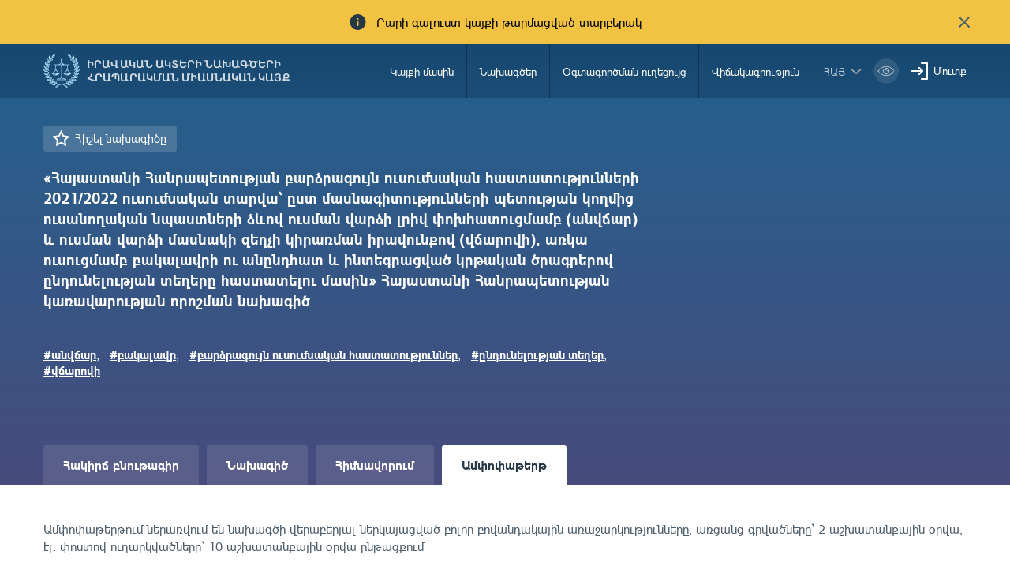

--- FILE ---
content_type: text/html; charset=UTF-8
request_url: https://www.e-draft.am/projects/3036/digest
body_size: 7975
content:
<!DOCTYPE html>
<!--[if lte IE 1]>
##########################################################################
#
#                  _           _     _             _    _      _ _
#                 (_)         | |   | |           | |  | |    | (_)
#  _ __  _ __ ___  _  ___  ___| |_  | |__  _   _  | |__| | ___| |___  __
# | '_ \| '__/ _ \| |/ _ \/ __| __| | '_ \| | | | |  __  |/ _ \ | \ \/ /
# | |_) | | | (_) | |  __/ (__| |_  | |_) | |_| | | |  | |  __/ | |>  <
# | .__/|_|  \___/| |\___|\___|\__| |_.__/ \__, | |_|  |_|\___|_|_/_/\_\
# | |            _/ |                       __/ |
# |_|           |__/                       |___/
#
# URL: www.helix.am
#
##########################################################################
<![endif]-->
<html lang="hy">
<head>
    <meta charset="utf-8" />
    <meta name="viewport" content="width=device-width, initial-scale=1, maximum-scale=1, user-scalable=no" />
    <meta name="description" content="" />
    <meta name="keywords" content="" />
    <meta property="og:title" content="" />
    <meta property="og:description" content="" />
    <meta property="og:image" content="" />
    <meta name="format-detection" content="telephone=no" />
    <title>«Հայաստանի Հանրապետության բարձրագույն ուսումնական հաստատությունների 2021/2022 ուսումնական տարվա՝ ըստ մասնագիտությունների պետության կողմից ուսանողական նպաստների ձևով ուսման վարձի լրիվ փոխհատուցմամբ (անվճար) և ուսման վարձի մասնակի զեղչի կիրառման իրավունքով (վճարովի), առկա ուսուցմամբ բակալավրի ու անընդհատ և ինտեգրացված կրթական ծրագրերով ընդունելության տեղերը հաստատելու մասին»  Հայաստանի Հանրապետության կառավարության որոշման նախագիծ - e-draft.am</title>
    <link rel="icon" href="https://www.e-draft.am/favicon.png?v=6" />
    <link rel="shortcut icon" href="https://www.e-draft.am/favicon.ico?v=6" />
    <link rel="stylesheet" href="/css_gulp/main.css" />
    <link rel="apple-touch-icon-precomposed" sizes="57x57" href="https://www.e-draft.am/images/apple-touch-icon-57x57-precomposed.png?m=1" />
    <link rel="apple-touch-icon-precomposed" sizes="72x72" href="https://www.e-draft.am/images/apple-touch-icon-72x72-precomposed.png?m=1" />
    <link rel="apple-touch-icon-precomposed" sizes="114x114" href="https://www.e-draft.am/images/apple-touch-icon-114x114-precomposed.png?m=1" />
    </head>
<body class="hy">
<script type="text/javascript">
    var $locSettings = {"trans":{"project.favorite.title":"\u0540\u056b\u0577\u0565\u056c \u0576\u0561\u056d\u0561\u0563\u056b\u056e\u0568","project.is_favorite":" \u0540\u056b\u0577\u057e\u0561\u056e \u0567","base.label.thank_you":"\u0547\u0576\u0578\u0580\u0570\u0561\u056f\u0561\u056c\u0578\u0582\u0569\u0575\u0578\u0582\u0576","base.label.close":"\u0583\u0561\u056f\u0565\u056c","sentence.popup.success_text":"\u0540\u0561\u0575\u057f\u0568 \u0570\u0561\u057b\u0578\u0572\u0578\u0582\u0569\u0575\u0561\u0574\u0562 \u0568\u0576\u0564\u0578\u0582\u0576\u057e\u0561\u056e \u0567"}},
        cLngCode = 'hy',
        urlLngCode = '',
        urlLngCodeForJs = '', // with right slash
        isLogin = false,
        csrfToken = 'zcDDp1vbV7mZ01f4K0Nrue97oRjhJn9kxZLi0jBf',
        baseUrl = 'https://www.e-draft.am';
</script>
<script src="/js_gulp/top-libs.js"></script>
<div class="wrapper">
    <header>

                    <div class="notification-banner df a-center">
                <span class="notification-banner__text db pr">Բարի գալուստ կայքի թարմացված տարբերակ</span>
                <button class="notification-banner__close-btn pr" type="button"></button>
            </div>
        
        <div class="container df">
            <a class="trans-color noah-demib fs14 main-logo sprite-b db tu pr" href="https://www.e-draft.am" title="Իրավական ակտերի նախագծերի հրապարակման միասնական կայք">Իրավական ակտերի նախագծերի հրապարակման միասնական կայք</a>
            <aside class="menu-right-box df ml-auto">
                <nav class="main-menu">
                    <ul class="person-clone-box dn"></ul>
                    <ul class="main-menu__list fs14 df">

                                                    <li>
                                <a class="df a-center trans-color" href="https://www.e-draft.am/about">Կայքի մասին</a>
                            </li>
                                                    <li>
                                <a class="df a-center trans-color" href="https://www.e-draft.am/projects">Նախագծեր</a>
                            </li>
                                                    <li>
                                <a class="df a-center trans-color" href="https://www.e-draft.am/guide">Օգտագործման ուղեցույց</a>
                            </li>
                                                    <li>
                                <a class="df a-center trans-color" href="https://www.e-draft.am/statistics">Վիճակագրություն</a>
                            </li>
                        















                    </ul>

                    <ul class="login-list-clone-box dn"></ul>
                </nav>
                <ul class="df a-center lang-log-box">
                    <li class="lng-box fl pr">
                        <button class="lang-menu-btn fs14 sprite-b pr tu" type="button">հայ</button>
                        <ul class="lang-menu-list dn">
                                                                                                                                                            <li>
                                        <a class="fs12 trans-color tu" href="https://www.e-draft.am/ru/projects/3036/digest">рус</a>
                                    </li>
                                                                                                                                <li>
                                        <a class="fs12 trans-color tu" href="https://www.e-draft.am/en/projects/3036/digest">eng</a>
                                    </li>
                                                                                    </ul>
                    </li>
                    <li class="fl bvi-btn-box">
                        <button class="bvi-open db">
                            <svg xmlns="http://www.w3.org/2000/svg" width="32" height="32" viewBox="0 0 32 32" fill="none">
                                <rect x="0.189453" y="0.224609" width="31.8108" height="31.552" rx="15.776" fill="white" fill-opacity="0.15"/>
                                <path d="M6.18945 16.0006C6.18945 16.0006 9.79142 10.2246 16.0949 10.2246C22.3983 10.2246 26.0003 16.0006 26.0003 16.0006C26.0003 16.0006 22.3983 21.7766 16.0949 21.7766C9.79142 21.7766 6.18945 16.0006 6.18945 16.0006Z" stroke="white" stroke-linecap="round" stroke-linejoin="round"/>
                                <path d="M16.0952 19.5634C18.0883 19.5634 19.7041 17.9477 19.7041 15.9546C19.7041 13.9614 18.0883 12.3457 16.0952 12.3457C14.1021 12.3457 12.4863 13.9614 12.4863 15.9546C12.4863 17.9477 14.1021 19.5634 16.0952 19.5634Z" stroke="white" stroke-linecap="round" stroke-linejoin="round"/>
                                <path d="M15.6748 14.6413C15.8073 14.599 15.9485 14.5762 16.095 14.5762C16.8114 14.5762 17.4002 15.1224 17.4678 15.8211" stroke="white" stroke-linecap="round" stroke-linejoin="round"/>
                            </svg>
                        </button>
                    </li>
                                            <li class="fl pr login-list">
                            <a class="fs14 sprite-b pr trans-color" id="sign-txt" href="#">Մուտք</a>
                            <div id="login-block" class="dn shadow-default">
                                <h3 class="fs18">Մուտք գործել համակարգ</h3>
                                <form id="login-form" action="https://www.e-draft.am/api/login" method="post">
                                    <div class="form-box pr required-field">
                                        <input class="db default" type="text" name="email" placeholder="Էլ. փոստ">
                                        <div id="form-error-email" class="form-error"></div>
                                    </div>
                                    <div class="form-box pr required-field">
                                        <input class="db default" type="password" name="password" autocomplete="off" placeholder="Գաղտնաբառ">
                                        <div id="form-error-password" class="form-error"></div>
                                    </div>
                                    <div class="form-box">
                                        <label for="remember-me" class="label-checkbox">
                                            <input type="checkbox" id="remember-me" name="remember_me" class="checkbox-btn dn filter" value="1">
                                            Հիշել
                                        </label>
                                    </div>
                                    <input type="hidden" name="_token" value="zcDDp1vbV7mZ01f4K0Nrue97oRjhJn9kxZLi0jBf" autocomplete="off">
                                    <div class="signIn-inner clear-fix">
                                        <button class="default tu fl fb" type="submit">Մուտք</button>
                                        <a class="fr fs14" href="https://www.e-draft.am/forgot">Մոռացե՞լ եք գաղտնաբառը</a>
                                    </div>
                                    <p class="register-txt tc"><a href="https://www.e-draft.am/registration" class="fs16">Գրանցվել</a></p>
                                </form>
                            </div>
                        </li>
                                    </ul>
            </aside>

            <ul class="bvi-clone-box dn fr"></ul>

            <div id="burger" class="dn">
                <div class="lines line-1"></div>
                <div class="lines line-2"></div>
                <div class="lines line-3"></div>
            </div>

        </div>
    </header>
    
<main id="inner-page">

    <div class="gradient-bg inner-top">
    <div class="container">
        <div class="row">
            <div class="col-sm-8">
                <div class="title-out">
                    <a href="#" class="favorite proj-fav-3036 remember-project-txt dib sprite-b pr fs15" data-project="3036" data-action="add">
                        Հիշել նախագիծը
                    </a>
                                        <h1 class="inner-title fs19 fb">«Հայաստանի Հանրապետության բարձրագույն ուսումնական հաստատությունների 2021/2022 ուսումնական տարվա՝ ըստ մասնագիտությունների պետության կողմից ուսանողական նպաստների ձևով ուսման վարձի լրիվ փոխհատուցմամբ (անվճար) և ուսման վարձի մասնակի զեղչի կիրառման իրավունքով (վճարովի), առկա ուսուցմամբ բակալավրի ու անընդհատ և ինտեգրացված կրթական ծրագրերով ընդունելության տեղերը հաստատելու մասին»  Հայաստանի Հանրապետության կառավարության որոշման նախագիծ</h1>
                    <div class="tag-block">
                        <ul class="clear-fix">
                                                                                        <li class="fl">
                                    <a href="https://www.e-draft.am/projects?tag=անվճար" class="fs15 fb">#անվճար</a>,
                                </li>
                                                            <li class="fl">
                                    <a href="https://www.e-draft.am/projects?tag=բակալավր" class="fs15 fb">#բակալավր</a>,
                                </li>
                                                            <li class="fl">
                                    <a href="https://www.e-draft.am/projects?tag=բարձրագույն ուսումնական հաստատություններ" class="fs15 fb">#բարձրագույն ուսումնական հաստատություններ</a>,
                                </li>
                                                            <li class="fl">
                                    <a href="https://www.e-draft.am/projects?tag=ընդունելության տեղեր" class="fs15 fb">#ընդունելության տեղեր</a>,
                                </li>
                                                            <li class="fl">
                                    <a href="https://www.e-draft.am/projects?tag=վճարովի" class="fs15 fb">#վճարովի</a>
                                </li>
                                                    </ul>
                    </div>
                </div>
            </div>
            

    </div>
    </div>
</div>

    <div class="inner-bottom">
        <div class="container">
            <div class="info-top">
                <div class="row">
                    <div class="col-sm-12">

                        <div class="tab-top">
    <ul class="clear-fix">
        <li class="fl">
            <a href="https://www.e-draft.am/projects/3036" class="fb db">
                Հակիրճ բնութագիր
            </a>
        </li>
        <li class="fl">
            <a href="https://www.e-draft.am/projects/3036/about" class="fb db ">
                Նախագիծ
            </a>
        </li>
        <li class="fl">
            <a href="https://www.e-draft.am/projects/3036/justification" class="fb db ">
                Հիմնավորում
            </a>
        </li>
        <li class="fl">
            <a href="https://www.e-draft.am/projects/3036/digest" class="fb db  active">
                Ամփոփաթերթ
            </a>
        </li>
    </ul>
</div>
                        <div class="tab-content">
                            <div class="tab-inner">
                                <div class="static-content">
                                    <p>Ամփոփաթերթում ներառվում են նախագծի վերաբերյալ ներկայացված բոլոր բովանդակային առաջարկությունները, առցանց գրվածները` 2 աշխատանքային օրվա, էլ. փոստով ուղարկվածները` 10 աշխատանքային օրվա ընթացքում</p>
                                </div>

                                <script>
    const currentArticle = '';
    const projectArticles = [];
</script>

<form class="search-filter-table-form" method="get" id="digest-sort">
    <div class="search-filter-table df">
        <select id="filterSelect" name="" class="search-filter-table-select ui-select dn">
            <option value="filter">Ընտրել</option>
                    </select>

        <button class="trans-all db btn-filter" type="submit" disabled>Պահպանել</button>
        <button class="trans-all btn-clear dn" type="button">Remove</button>
    </div>

</form>

<div class="under-scroll">
    <table class="bulletin-table">
        <tr>
            <th class="fs16 fb">h/h</th>
            <th class="fs16 fb">Առաջարկության  հեղինակը, ստացման ամսաթիվը</th>
            <th class="fs16 fb">Կարգավիճակ</th>
            <th class="fs16 fb">Առաջարկության բովանդակությունը</th>
            <th class="fs16 fb">Կցված փաստաթղթերը</th>
            <th class="fs16 fb">Եզրակացություն</th>
            <th class="fs16 fb">Դրույթ</th>
        </tr>
        <tr>
            <td class="fs16"></td>
            <td class="fs16 tc">1</td>
            <td class="fs16 tc">2</td>
            <td class="fs16 tc">3</td>
            <td class="fs16 tc">4</td>
            <td class="fs16 tc">5</td>
            <td class="fs16 tc">6</td>
        </tr>

                    <tr>
                <td class="fs16 tc">1</td>
                <td class="fs16">
                                            Երեւանի պետական համալսարան
                                        <span class="db roboto-s fs14">24.02.2021 16:11:36</span>
                </td>
                <td class="fs16 tc"></td>
                <td class="fs16">Մեծարգո կոլեգաներ,
2020-2021 ուս. տարում ԵՊՀ-ում գործարկվեց  «Նանոֆիզիկա եւ առաջատար տեխնոլոգիաներ» բակալավրական ծրագիրը՝ հաշվի առնելով, որ նանոֆիզիկան նանոտեխնոլոգիաների գիտական հենքն է, որին այսօր բաժին է հասնում գիտատեխնիկական ներդրումներում ֆինանսական, նյութական եւ մտավոր ներուժի շուրջ 80 տոկոսը: Այսպիսի առաջընթացի համար որպես խթան ծառայեց 1995թ. ԱՄՆ պաշտպանության նախարարին ուղված զեկուցագիրը, որում նշվում է՝ «նանոտեխնոլոգիաներն ի վիճակի են արմատապես փոխել ուժերի հավասարակշռությունը ավելի մեծ չափով, քան միջուկային զենքը» ՝ (https://www.youtube.com/watch?v=LIZZEBHw1sA տես՝ 23.08 րոպեից սկսած): Այսօր այս ուղղությամբ բակալավրական ծրագրեր գործարկվում են աշխարհի ավելի քան 70 առաջատար համալսարաններում ( https://www.nanowerk.com/nanotechnology/bachelor_a.php):
Անցյալ տարի այս մասնագիտությամբ 6 անվճար տեղով ԵՊՀ-ում հայտարարվեց ընդունելություն: Այդ տեղերի համար եղավ 11 դիմում: Դա ընդհանուր առմամբ շատ չէ, սակայն եթե հաշվի առնենք, որ ֆիզիկային առնչվող մասնագիտություններով անվճար տեղերը հիմնականում մնում են թափուր, մենք գտնում ենք, որ վերոշարադրյալ կարեւորությունը եւ այս հանգամանքը հաշվի առնելով ճիշտ կլինի «Նանոֆիզիկա եւ առաջատար տեխնոլոգիաներ» մասնագիտությամբ անվճար տեղերի թիվն ավելացնել:

Ուստի խնդրում ենք այդ մասնագիտությամբ հատկացնել գոնե 10 անվճար տեղ:

«Նանոֆիզիկա եւ առաջատար տեխնոլոգիաներ» ծրագրի
ղեկավար, ԵՊՀ պինդ մարմնի ֆիզիկայի ամբիոնի վարիչ,
ֆիզ.մաթ.գիտ. դոկտոր, պրոֆեսոր՝ Արշակ Վարդանյան</td>
                <td class="fs16 tc">
                                    </td>
                <td class="fs16 pr">
                    Առաջարկն ընդունելի չէ, քանի որ ըստ մասնագիտությունների անվճար տեղերը հատկացնելիս հիմք է ընդունվել Երևանի պետական համալսարանի առաջարկությունները և նախորդ տարվա ընդունելության արդյունքները:
2020/2021 ուստարվա ընդունելության մրցույթի արդյունքում «Նանոֆիզիկա և առաջատար տեխնոլոգիաներ» կրթական ծրագրին հատկացված 23 տեղերից (7 անվճար և 16 վճարովի) 12-ը թափուր են մնացել:
Բուհի կողմից համապատասխան հիմնավորումներով հայտ ներկայացնելու դեպքում, նաև հաշվի առնելով ընդունելության մրցույթի արդյունքները, կքննարկվի հաջորդ ուսումնական տարիներին տվյալ կրթական ծրագրով անվճար ուսուցման տեղերի ավելացման հարցը:
                 
               </td>
               <td class="fs16 tc"></td>
           </tr>
          </table>
</div>


                            </div>
                        </div>
                    </div>

                </div>
            </div>

        </div>
    </div>
</main>


    <div class="european-union">
        <div class="container tc">
            <figure class="european-union__img-box">
                <img src="/images/european-union.png" alt="Եվրոպական Միություն" />
            </figure>

            <span class="european-union__info-text">Այս կայքը ստեղծվել և թարմացվել է Եվրոպական միության ֆինանսական աջակցությամբ: Կայքի բովանդակության համար պատասխանատվություն են կրում հեղինակները, և պարտադիր չէ, որ այն արտահայտի Եվրոպական միության, ՄԱԿ-ի Զարգացման ծրագրի, ՄԱԿ-ի բնակչության հիմնադրամի, ՅՈՒՆԻՍԵՖ-ի և ԵԱՀԿ-ի տեսակետները:</span>
        </div>
    </div>

</div>

<footer>
    <div class="container pr">
        <div class="row">
            <div class="col-lg-5 col-sm-6 pull-right bottom-box right">
                <div class="row footer-right df">
                    <div class="col-lg-3 col-sm-6">
                        <ul class="fs14 footer-menu">
                            <li>Հղումներ</li>
                            <li>
                                <a class="trans-color" href="https://www.e-draft.am/ministries-notifications">Ծանուցումներ</a>
                            </li>
                        </ul>
                    </div>
                    <div class="col-lg-3 col-sm-6">
                        <ul class="fs14 footer-menu">
                            <li>Թեժ գծի համար</li>
                            <li>
                                <a class="trans-color" href="tel:8500">85-00</a>
                                <a class="trans-color" href="tel:">   </a>
                            </li>
                        </ul>
                    </div>
                    <div class="col-sm-4 col-lg-8">
                        <h4 class="fs14">Հետադարձ կապ</h4>
                        <ul class="fs14 footer-menu">
                            <li>
                                <p>0010 ք. Երևան, Վազգեն Սարգսյան 3/8,</p>
                            </li>
                            <li>
                                <p class="trans-color">Պաշտոնական էլ. փոստ: <span id="e879346271">[javascript protected email address]</span><script type="text/javascript">/*<![CDATA[*/eval("var a=\"kT01Ur2aJeMVX-q9zmxC.NlsBnEHyguF4i@IvcWf+GbYd38Pp_SOoDZKAt6j5LhQ7Rw\";var b=a.split(\"\").sort().join(\"\");var c=\"_Z8K-DKS0GD\";var d=\"\";for(var e=0;e<c.length;e++)d+=b.charAt(a.indexOf(c.charAt(e)));document.getElementById(\"e879346271\").innerHTML=\"<a href=\\\"mailto:\"+d+\"\\\" class=\\\"trans-color\\\">\"+d+\"</a>\"")/*]]>*/</script></p>
                            </li>
                        </ul>
                    </div>
                </div>
            </div>
            <div class="col-lg-7 col-sm-6 footer-left bottom-box left">
                <div class="row">

                    <div class="col-lg-2 col-sm-3 pull-right">
                        <a href="http://ogp.am/hy/" title="ogp" class="sprite ogp-logo dib" target="_blank"></a>
                    </div>

                    

                    <div class="col-lg-6 col-sm-5 copyright-block">
                        <a href="https://www.moj.am/" title="Հայաստանի Հանրապետության արդարադատության նախարարություն" class="sprite-b pr dib tu trans-color footer-logo fs12 noah-demib" target="_blank">Հայաստանի Հանրապետության արդարադատության նախարարություն</a>
                        <p class="fs12 copyright-txt">&amp;copy; 2016 բոլոր իրավունքները պաշտպանված են</p>
                    </div>

                </div>
            </div>
        </div>
    </div>
</footer>
<div id="login-modal" class="modal login-modal fade scroller-block" tabindex="-1" role="dialog">
    <div class="modal__content modal-dialog">
        <div class="table">
            <div class="table-cell">
                <div class="modal__inner pr">

                    <button type="button" class="close pa" data-dismiss="modal" aria-label="Close">
                        <svg xmlns="http://www.w3.org/2000/svg" width="24" height="24" viewBox="0 0 24 24" fill="none">
                            <path d="M18 6L6 18" stroke="#A0A0A0" stroke-width="2" stroke-linecap="round" stroke-linejoin="round"/>
                            <path d="M6 6L18 18" stroke="#A0A0A0" stroke-width="2" stroke-linecap="round" stroke-linejoin="round"/>
                        </svg>
                    </button>

                </div>
            </div>
        </div>
    </div>
</div>
<div id="filter-modal" class="modal filter-modal fade scroller-block" tabindex="-1" role="dialog">
    <div class="modal__content modal-dialog">
        <div class="table">
            <div class="table-cell">
                <div class="modal__inner">
                    <h2 class="filter-modal__title tc fs24"> Որոնում </h2>

                    <button type="button" class="close pa" data-dismiss="modal" aria-label="Close">
                        <svg xmlns="http://www.w3.org/2000/svg" width="24" height="24" viewBox="0 0 24 24" fill="none">
                            <path d="M18 6L6 18" stroke="#A0A0A0" stroke-width="2" stroke-linecap="round" stroke-linejoin="round"/>
                            <path d="M6 6L18 18" stroke="#A0A0A0" stroke-width="2" stroke-linecap="round" stroke-linejoin="round"/>
                        </svg>
                    </button>

                    <div class="filter-modal__wrapper">
                        <form action="https://www.e-draft.am/projects" class="search-form clearfix" method="get" autocomplete="off">
                            <div class="search-form__btn-box">
                                <button class="search-form__reset-btn" type="button">Մաքրել</button>
                                <button class="search-form__filter-btn" type="submit">Որոնել</button>
                            </div>
                        </form>
                    </div>
                </div>
            </div>
        </div>
    </div>
</div>

<script src="/js_gulp/libs.js"></script>

<script>
    (function(i,s,o,g,r,a,m){i['GoogleAnalyticsObject']=r;i[r]=i[r]||function(){
        (i[r].q=i[r].q||[]).push(arguments)},i[r].l=1*new Date();a=s.createElement(o),
        m=s.getElementsByTagName(o)[0];a.async=1;a.src=g;m.parentNode.insertBefore(a,m)
    })(window,document,'script','https://www.google-analytics.com/analytics.js','ga');

    ga('create', 'UA-88251572-1', 'auto');
    ga('send', 'pageview');

</script>


<script>
    new isvek.Bvi({
        target: '.bvi-open', // Класс инициализации
        lang: 'am-AM',
        fontSize: 14,
        theme: 'blue',
        speech: false,
    })
    $( ".bvi-speech-off" ).parent('.bvi-block').remove();
</script>
<script>
    $('.bvi-open').click(function () {
        $( ".bvi-speech-off" ).parent('.bvi-block').remove();
    })
</script>
</body>
</html>

















